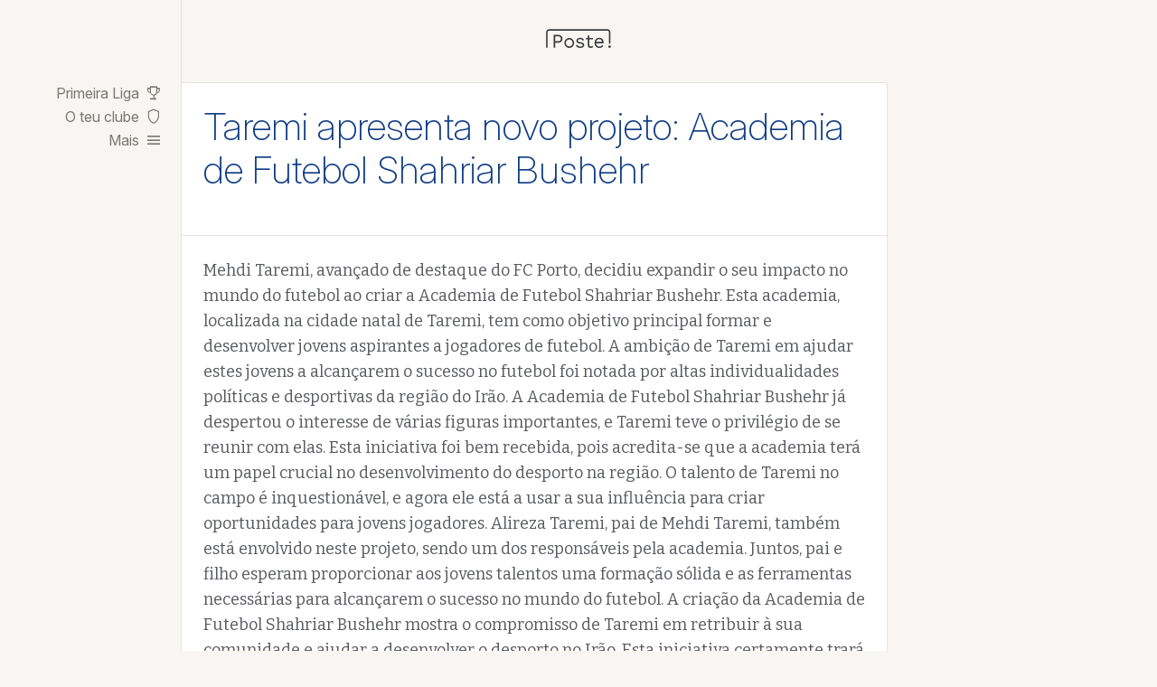

--- FILE ---
content_type: text/html; charset=utf-8
request_url: https://poste.pt/fc-porto/444/taremi-apresenta-novo-projeto-academia-de-futebol-shahriar-bushehr
body_size: 10918
content:
<!DOCTYPE html>
<html lang="pt">
  <head>
       <link rel="canonical" href="https://poste.pt/fc-porto/444/taremi-apresenta-novo-projeto-academia-de-futebol-shahriar-bushehr" />
  <link rel="alternate" type="application/rss+xml" title="RSS" href="https://poste.pt/fc-porto.rss" />

    <title>Taremi apresenta novo projeto: Academia de Futebol Shahriar Bushehr · poste.pt</title>
    <meta name="description" content="O avançado iraniano do FC Porto, Mehdi Taremi, surpreendeu ao anunciar o seu novo projeto na terça-feira. Trata-se da Academia de Futebol Shahriar Bushehr, localizada na sua cidade natal. O objetivo deste projeto é reunir jovens talentos e ajudá-los a alcançar o seu sonho de se tornarem craques do futebol. A nobre ambição de Taremi já chamou a atenção de importantes figuras políticas e desportivas da região do Irão, como relatado pela IRNA, agência noticiosa do país.">
    <meta name="viewport" content="width=device-width,initial-scale=1">
    
    <meta name="csrf-param" content="authenticity_token" />
<meta name="csrf-token" content="F3BLmdU1s0H3yGKRBsfrP_ZxHGwV3Ni8AH6xvsChcFYL9bmyf5Svl3vrOhmDIn9hF6r2elRbX1SaH6qfVLysRA" />
    
    <link rel="icon" type="image/png" sizes="32x32" href="/favicon/32x32.png">
    <link rel="icon" type="image/png" sizes="16x16" href="/favicon/16x16.png">


    <link rel="preconnect" href="https://fonts.googleapis.com">
    <link rel="preconnect" href="https://fonts.gstatic.com" crossorigin>
    <link rel="preconnect" href="https://rsms.me/">
    <link rel="stylesheet" href="/assets/application-c06bf804e8a191b9336c949e07989150615eae2c0c31d4c8feb058b4b6e37641.css" media="all" />
<link rel="stylesheet" href="https://rsms.me/inter/inter.css" media="all" />
<link rel="stylesheet" href="https://fonts.googleapis.com/css2?family=Bitter:ital,wght@0,400;0,600;1,400;1,600&amp;display=swap" media="all" />
<link rel="stylesheet" href="https://fonts.googleapis.com/css2?family=Material+Symbols+Outlined:opsz,wght,FILL,GRAD@24,300,0..1,0" media="all" />
    


      <!-- Umami Analytics -->
      <script defer src="https://cloud.umami.is/script.js" data-website-id="0bf74398-fcf8-44d0-bdc5-0667ce48494c"></script>

      <!-- Google tag (gtag.js) -->
      <script async src="https://www.googletagmanager.com/gtag/js?id=G-MJMJJPTDQX"></script>
      <script>
        window.dataLayer = window.dataLayer || [];
        function gtag(){dataLayer.push(arguments);}
        gtag('js', new Date());

        gtag('config', 'G-MJMJJPTDQX');
      </script>

      <!-- Google News -->
      <script async type="application/javascript"
        src="https://news.google.com/swg/js/v1/swg-basic.js"></script>
      <script>
        (self.SWG_BASIC = self.SWG_BASIC || []).push( basicSubscriptions => {
          basicSubscriptions.init({
            type: "NewsArticle",
            isPartOfType: ["Product"],
            isPartOfProductId: "CAow8vmKCw:openaccess",
            clientOptions: { theme: "light", lang: "pt-PT" },
          });
        });
      </script>

    <script src="/assets/application-6d3809c3d503608e81ceb57b3bfcc6b1161384b3fad7672721009e47b853d28f.js"></script>
    
  </head>

  <body >
     
    <div id='app'>
      
<header>
  <a href="/">
    <svg xmlns="http://www.w3.org/2000/svg" width="72" height="27" fill="none"><g fill="#3B3C40" clip-path="url(#a)"><path fill-rule="evenodd" d="M3.316 1.968c-.832 0-1.506.674-1.506 1.506v17.368H.19V3.474C.19 1.747 1.59.348 3.316.348h64.842c1.726 0 3.126 1.4 3.126 3.126v12.32a.81.81 0 1 1-1.62 0V3.475c0-.832-.675-1.506-1.506-1.506H3.316Z" clip-rule="evenodd"/><path d="M13.51 6.548c.965 0 1.8.18 2.507.54.72.345 1.281.842 1.685 1.49.403.649.605 1.42.605 2.312 0 .893-.202 1.664-.605 2.312a4.09 4.09 0 0 1-1.686 1.512c-.705.346-1.54.519-2.506.519h-3.305v5.574H8.477V6.547h5.033Zm-.259 7.064c1.124 0 1.945-.23 2.463-.691.519-.475.778-1.152.778-2.03 0-.894-.26-1.57-.778-2.032-.518-.46-1.34-.691-2.463-.691h-3.046v5.444h3.046ZM37.992 21.023a6.43 6.43 0 0 1-2.917-.67 4.802 4.802 0 0 1-2.03-1.901l1.469-1.059a3.626 3.626 0 0 0 1.382 1.556c.62.374 1.361.561 2.226.561.763 0 1.36-.144 1.793-.432.432-.302.648-.691.648-1.166 0-.303-.1-.577-.303-.821-.187-.26-.554-.447-1.101-.562l-2.593-.54c-1.051-.216-1.808-.576-2.268-1.08-.447-.505-.67-1.131-.67-1.88 0-.59.166-1.13.497-1.62.345-.49.828-.879 1.447-1.167.634-.302 1.376-.454 2.225-.454 1.066 0 1.967.21 2.701.627a3.911 3.911 0 0 1 1.642 1.771l-1.447.951c-.245-.634-.641-1.095-1.189-1.383a3.482 3.482 0 0 0-1.706-.453c-.519 0-.965.072-1.34.216-.36.144-.64.345-.843.605-.187.244-.28.525-.28.842 0 .317.108.612.324.886.216.26.619.446 1.21.562l2.7.561c1.008.202 1.714.533 2.117.994.404.461.605 1.023.605 1.685 0 .677-.18 1.275-.54 1.793-.36.505-.864.893-1.512 1.167s-1.397.41-2.247.41ZM48.045 6.936v10.89c0 .532.152.928.454 1.187.303.26.691.39 1.167.39.418 0 .778-.073 1.08-.217.302-.144.576-.338.821-.583l.605 1.447c-.331.303-.727.54-1.188.713-.447.173-.965.26-1.556.26a4.146 4.146 0 0 1-1.534-.281 2.59 2.59 0 0 1-1.145-.93c-.274-.431-.418-.993-.432-1.684V7.412l1.728-.476Zm3.932 3.068v1.491h-7.82v-1.49h7.82ZM59.063 21.023c-1.023 0-1.938-.224-2.744-.67a4.69 4.69 0 0 1-1.858-1.923c-.447-.85-.67-1.858-.67-3.025 0-1.166.223-2.167.67-3.003.446-.85 1.058-1.497 1.836-1.944.778-.447 1.664-.67 2.658-.67 1.008 0 1.865.216 2.57.648a4.236 4.236 0 0 1 1.642 1.772c.375.735.562 1.563.562 2.485 0 .244-.007.468-.021.67a5.057 5.057 0 0 1-.065.54h-8.729v-1.535h7.973l-.886.173c0-1.037-.288-1.836-.864-2.398-.562-.562-1.304-.842-2.226-.842-.705 0-1.318.165-1.836.496-.504.317-.9.785-1.188 1.405-.274.605-.41 1.34-.41 2.203 0 .85.143 1.585.431 2.204.288.62.692 1.095 1.21 1.426.533.317 1.167.475 1.901.475.793 0 1.434-.15 1.923-.453a3.42 3.42 0 0 0 1.21-1.232l1.361.8a4.51 4.51 0 0 1-1.058 1.274c-.418.36-.915.641-1.491.843-.562.187-1.196.28-1.901.28Z"/><path fill-rule="evenodd" d="M25.768 19.366c2.063 0 3.78-1.707 3.78-3.87 0-2.164-1.717-3.871-3.78-3.871-2.063 0-3.781 1.707-3.781 3.87 0 2.164 1.718 3.871 3.78 3.871Zm0 1.62c2.983 0 5.4-2.458 5.4-5.49 0-3.033-2.417-5.492-5.4-5.492-2.983 0-5.401 2.459-5.401 5.492 0 3.032 2.418 5.49 5.4 5.49Z" clip-rule="evenodd"/><circle cx="70.409" cy="19.582" r="1.44"/><path d="M0 25.4h71.442v1.63H0z" opacity="0" id="pitch"/></g><defs><clipPath id="a"><path fill="#fff" d="M0 0h72v27H0z"/></clipPath></defs></svg>

</a></header>


      <main>
        <nav class="nav">

  <ul class="nav__list nav__list--primary habitat">
    <li class="nav__item ">
      <a href="/">
        Primeira Liga <span class="symbol">trophy</span>
</a>    </li>
    <li class="nav__item ">
      <a href="/o-teu-clube">
        <span data-update-fav-club>O teu clube</span> <span class="symbol">shield</span>
</a>    </li>
    <li class="nav__item">
      <span class='a'>
        <span class='a__text'>Mais</span>
        <span class='symbol'>
          <span class='action'>menu</span>
          <span class='reverse'>close</span>
        </span>
      </span>
    </li>
  </ul>

  <ul class="nav__list nav__list--secondary habitat">

    <li class="nav__item"><h6>Sobre o poste.pt</h6></li>
    <li class="nav__item subitem ">
      <a href="/poste/politica-de-privacidade">
        Privacidade <span class="symbol">lock</span>
</a>    </li>
    <li class="nav__item subitem ">
      <a href="/poste/termos-e-condicoes">
        Termos e condições <span class="symbol">contract</span>
</a>    </li>
    <li class="nav__item subitem ">
      <a href="/poste/cookies">
        Política de cookies <span class="symbol">cookie</span>
</a>    </li>
    <li class="nav__item subitem ">
      <a href="/poste/sobre">
        Sobre o poste.pt <span class="symbol">info</span>
</a>    </li>
    <li class="nav__item subitem ">
      <a href="/poste/contacto">
        Contacto <span class="symbol">chat</span>
</a>    </li>
  </ul>
</nav>

        
  <article class='article lead'>
    <div class='article__headings' data-team='fc-porto'>
    <h1 class='article__title'>
      <a data-palette="text" href="/fc-porto/444/taremi-apresenta-novo-projeto-academia-de-futebol-shahriar-bushehr">Taremi apresenta novo projeto: Academia de Futebol Shahriar Bushehr</a>
    </h1>
    <div class='article__subheading'>
        <ol class='key-list'>
        </ol>
    </div>
</div>


    <div class='article__body body' data-article-id='444'>
        Mehdi Taremi, avançado de destaque do FC Porto, decidiu expandir o seu impacto no mundo do futebol ao criar a Academia de Futebol Shahriar Bushehr. Esta academia, localizada na cidade natal de Taremi, tem como objetivo principal formar e desenvolver jovens aspirantes a jogadores de futebol. A ambição de Taremi em ajudar estes jovens a alcançarem o sucesso no futebol foi notada por altas individualidades políticas e desportivas da região do Irão.

A Academia de Futebol Shahriar Bushehr já despertou o interesse de várias figuras importantes, e Taremi teve o privilégio de se reunir com elas. Esta iniciativa foi bem recebida, pois acredita-se que a academia terá um papel crucial no desenvolvimento do desporto na região. O talento de Taremi no campo é inquestionável, e agora ele está a usar a sua influência para criar oportunidades para jovens jogadores.

Alireza Taremi, pai de Mehdi Taremi, também está envolvido neste projeto, sendo um dos responsáveis pela academia. Juntos, pai e filho esperam proporcionar aos jovens talentos uma formação sólida e as ferramentas necessárias para alcançarem o sucesso no mundo do futebol.

A criação da Academia de Futebol Shahriar Bushehr mostra o compromisso de Taremi em retribuir à sua comunidade e ajudar a desenvolver o desporto no Irão. Esta iniciativa certamente trará benefícios tanto para os jovens jogadores como para a região em geral.

Com a sua carreira no FC Porto em pleno sucesso, Taremi demonstra que é possível conciliar o desporto de alto nível com a responsabilidade social. A sua dedicação em criar oportunidades para jovens jogadores é inspiradora e mostra o seu empenho em deixar um legado positivo para além das quatro linhas.

A Academia de Futebol Shahriar Bushehr promete ser um local onde os jovens talentos poderão desenvolver as suas habilidades, aprender com profissionais experientes e abrir portas para uma carreira no futebol. Através deste projeto, Taremi espera ajudar a moldar o futuro do futebol iraniano e contribuir para o crescimento do desporto na região.

À medida que a Academia de Futebol Shahriar Bushehr começa a receber jovens jogadores ansiosos por aprender e evoluir, espera-se que este projeto deixe uma marca duradoura no futebol iraniano e inspire outras figuras do desporto a seguirem o exemplo de Taremi no apoio ao desenvolvimento dos talentos mais jovens.
    </div>

    <div class='article__meta'>
        <div class='article__meta__utilities' data-team='fc-porto'>
            <div class='article__react-btn outline circular pill' data-react='0' data-react-id='444'>
                <svg xmlns="http://www.w3.org/2000/svg" width="28" height="28" fill="none"><g clip-path="url(#a)"><path fill="#000" d="M27.098 14.747c-.53-.685-1.463-.84-2.458-.436l-1.058.436L25.387 9.8a1.726 1.726 0 0 0-.063-1.307 1.667 1.667 0 0 0-.964-.87 1.467 1.467 0 0 0-.965-.032l.218-.622a1.725 1.725 0 0 0-.062-1.307 1.667 1.667 0 0 0-.964-.87 1.698 1.698 0 0 0-2.147.995 1.856 1.856 0 0 0-.778-.591c-.871-.312-1.835.155-2.178 1.026l-.31.871a1.577 1.577 0 0 0-.779-.56c-.87-.31-1.835.156-2.177 1.058l-.996 2.8-.467-1.182a1.718 1.718 0 0 0-.902-.965 1.574 1.574 0 0 0-1.244-.03c-.311.124-.56.342-.747.59l-.342-.84A1.719 1.719 0 0 0 8.618 7a1.574 1.574 0 0 0-1.245-.031c-.31.124-.56.342-.746.591a1.82 1.82 0 0 0-.903-.902 1.574 1.574 0 0 0-1.244-.031c-.84.342-1.276 1.337-.933 2.209l.248.622c-.31-.062-.622-.062-.933.062-.84.342-1.275 1.338-.933 2.209l2.209 5.6L2.8 16.52c-.373-.249-.809-.373-1.213-.311-.436.062-.84.311-1.09.684-.528.747-.342 1.805.374 2.365.28.28 3.889 3.142 5.196 4.075a5.796 5.796 0 0 0 3.328 1.058c.778 0 1.587-.155 2.365-.467 1.213-.497 2.24-1.337 2.924-2.457.374.249.778.435 1.214.59.71.248 1.457.374 2.209.374a6.04 6.04 0 0 0 3.608-1.182c1.307-.965 4.885-3.951 5.103-4.138.715-.56.84-1.649.28-2.364Zm-15.65 8.462c-1.71.684-3.546.498-4.977-.498-1.276-.933-5.009-3.92-5.04-3.951a1.01 1.01 0 0 1-.218-1.338.86.86 0 0 1 .591-.373.938.938 0 0 1 .654.155s.03 0 .03.032l2.334 1.4c.125.093.311.062.436-.032.124-.093.155-.28.093-.435L2.707 11.51c-.187-.498.03-1.027.497-1.213a.868.868 0 0 1 .623.03c.217.094.404.28.528.499l1.4 3.609a.396.396 0 0 0 .343.248c.03 0 .093 0 .124-.03.187-.063.28-.312.218-.498L5.07 10.67v-.031c0-.031-.031-.062-.031-.093l-.747-1.93c-.186-.497.031-1.026.498-1.213a.871.871 0 0 1 .684 0c.218.094.405.28.498.53l.498 1.306 1.618 4.2a.396.396 0 0 0 .342.249c.031 0 .093 0 .124-.031.187-.062.28-.311.218-.498L7.218 9.084l-.031-.093c-.187-.498.03-1.027.497-1.213a.871.871 0 0 1 .685 0c.218.093.404.28.498.529l.84 2.115c0 .031 0 .031.03.062l1.12 2.956c.063.187.312.28.498.218.187-.062.28-.311.218-.498l-1.15-2.956c-.188-.497.03-1.026.497-1.213a.87.87 0 0 1 .684 0c.218.093.405.28.498.529l2.489 6.471c1.027 2.925-.342 6.098-3.142 7.218ZM26.32 16.52c-.031.031-3.796 3.142-5.071 4.107-1.4 1.057-3.33 1.306-5.071.684a5.025 5.025 0 0 1-1.09-.529c.032-.062.063-.124.094-.218a6.616 6.616 0 0 0 .156-4.822l-1.65-4.23 1.276-3.64c.187-.499.716-.748 1.182-.592.223.093.41.257.53.467.093.217.124.497.03.715l-1.12 3.174a.42.42 0 0 0 .218.497c.031 0 .094.031.125.031a.405.405 0 0 0 .373-.248l1.12-3.174c0-.03 0-.03.031-.062l.778-2.147c.187-.497.715-.746 1.182-.59.223.092.409.256.53.466.092.218.123.498.03.747l-.03.093-1.556 4.511c-.063.187.03.404.248.498.031 0 .094.03.125.03a.405.405 0 0 0 .373-.248l1.618-4.604.467-1.307c.186-.498.715-.747 1.182-.591.223.093.409.257.529.466.093.218.124.498.03.716l-.684 1.867c-.03.062-.03.093-.062.155 0 .031 0 .062-.031.062l-1.4 3.858a.42.42 0 0 0 .218.498c.03 0 .093.031.124.031a.404.404 0 0 0 .374-.249l1.462-4.044c.218-.436.746-.685 1.15-.53.224.094.41.258.53.468.093.217.124.497.03.715l-2.052 5.569c-.272.1-.541.203-.81.311-1.96-.747-3.017.125-3.888.809a.388.388 0 0 0-.062.529.388.388 0 0 0 .529.062c.84-.684 1.617-1.338 3.266-.653a.432.432 0 0 0 .28 0c.093-.031 2.24-.871 2.987-1.182.404-.156 1.15-.374 1.555.186a.941.941 0 0 1-.155 1.338ZM5.102 4.013l1.929 1.245c.062.03.124.062.218.062a.342.342 0 0 0 .31-.187c.125-.186.063-.404-.124-.529L5.507 3.36c-.187-.124-.405-.062-.53.124-.124.187-.062.405.125.53Zm4.542-.31a.375.375 0 0 0 .374.248c.03 0 .093 0 .124-.031a.408.408 0 0 0 .249-.498L9.333.342a.408.408 0 0 0-.498-.249.408.408 0 0 0-.248.498l1.057 3.111Zm3.36-.28c.031.03.094.03.125.03.155 0 .31-.093.342-.249l.778-2.146A.42.42 0 0 0 14.03.56a.42.42 0 0 0-.498.218l-.778 2.146a.408.408 0 0 0 .25.498Zm2.738 21.466c-.187-.062-.404.062-.467.249l-.653 2.178c-.062.186.062.404.249.466.031 0 .062.031.124.031a.39.39 0 0 0 .374-.28l.653-2.177c.031-.187-.062-.405-.28-.467Zm3.236-.56a.42.42 0 0 0-.498-.218.42.42 0 0 0-.218.498l1.244 3.018a.396.396 0 0 0 .343.249c.062 0 .093 0 .155-.032a.42.42 0 0 0 .218-.497l-1.244-3.018Zm4.542-.747-1.991-1.12c-.187-.093-.405-.03-.53.156-.092.186-.03.404.156.529l1.991 1.12c.063.03.125.062.187.062a.43.43 0 0 0 .342-.187c.094-.218.031-.435-.155-.56Z"/></g><defs><clipPath id="a"><path fill="#fff" d="M0 0h28v28H0z"/></clipPath></defs></svg>

            </div>
            <div class='article__share-btn outline pill' data-share>
                Partilhar <span class='symbol'>send</span>
            </div>
        </div>

          <div class='article__meta__info'>
    <div class='article__topics'>
          <a class="article__topic-link pill topic--main" data-palette="text bg-white-block hover-bg-soft" data-team="fc-porto" href="/fc-porto">
            FC Porto
            <img src="/assets/fc-porto-90e28fe06b83a98800a5416884aa2412ce6517316080a38ffb8087d8bdc70539.svg" />
</a>    </div>
    <div class='article__timestamp'>
        18:36 · 5 Jul
    </div>
</div>

    </div>
</article>


<article class='article'>
  <div class='article__headings' data-team='sporting'>
    <h1 class='article__title'>
      <a data-palette="text" href="/sporting/82041/sporting-anuncia-contratacao-de-souleymane-faye">Sporting anuncia contratação de Souleymane Faye</a>
    </h1>
    <div class='article__subheading'>
        <ol class='key-list'>
                <li class='key-list__item'>
                    <div class='key-list__item__n'></div>
                    <div class='key-list__item__t'>Souleymane Faye assina até 2030</div>
                </li>
                <li class='key-list__item'>
                    <div class='key-list__item__n'></div>
                    <div class='key-list__item__t'>Cláusula de rescisão de 80M€</div>
                </li>
                <li class='key-list__item'>
                    <div class='key-list__item__n'></div>
                    <div class='key-list__item__t'>Valor da transferência foi 6,5M€</div>
                </li>
                <li class='key-list__item'>
                    <div class='key-list__item__n'></div>
                    <div class='key-list__item__t'>Faye deixou claro seu entusiasmo</div>
                </li>
        </ol>
    </div>
</div>

  <div class='article__meta'>
      <div class='article__meta__info'>
    <div class='article__topics'>
          <a class="article__topic-link pill topic--main" data-palette="text bg-white-block hover-bg-soft" data-team="sporting" href="/sporting">
            Sporting
            <img src="/assets/sporting-8e3f317e272f6647e6cfd4c6a82b6c74b1095463da58d7a1dbd1f2e8eb3e7d9a.svg" />
</a>    </div>
    <div class='article__timestamp'>
        17:27 · 21 Jan
    </div>
</div>

  </div>
</article>
<article class='article'>
  <div class='article__headings' data-team='benfica'>
    <h1 class='article__title'>
      <a data-palette="text" href="/benfica/82038/benfica-enfrenta-juventus-em-jogo-decisivo-da-champions">Benfica enfrenta Juventus em jogo decisivo da Champions</a>
    </h1>
    <div class='article__subheading'>
        <ol class='key-list'>
                <li class='key-list__item'>
                    <div class='key-list__item__n'></div>
                    <div class='key-list__item__t'>Benfica vs Juventus na quarta-feira</div>
                </li>
                <li class='key-list__item'>
                    <div class='key-list__item__n'></div>
                    <div class='key-list__item__t'>José Mourinho altera o onze inicial</div>
                </li>
                <li class='key-list__item'>
                    <div class='key-list__item__n'></div>
                    <div class='key-list__item__t'>FC Porto joga Liga Europa contra Viktoria</div>
                </li>
                <li class='key-list__item'>
                    <div class='key-list__item__n'></div>
                    <div class='key-list__item__t'>Dois jovens da equipa B convocados pelo Porto</div>
                </li>
        </ol>
    </div>
</div>

  <div class='article__meta'>
      <div class='article__meta__info'>
    <div class='article__topics'>
          <a class="article__topic-link pill topic--main" data-palette="text bg-white-block hover-bg-soft" data-team="benfica" href="/benfica">
            Benfica
            <img src="/assets/benfica-b946826a31427f9ad6d0100857ec5a25621ae388377d3aa2720177089bf8cdba.svg" />
</a>          <a class="article__topic-link pill topic--main" data-palette="text bg-white-block hover-bg-soft" data-team="fc-porto" href="/fc-porto">
            FC Porto
            <img src="/assets/fc-porto-90e28fe06b83a98800a5416884aa2412ce6517316080a38ffb8087d8bdc70539.svg" />
</a>          <a class="article__topic-link pill topic--secondary" data-palette="text bg-white-block hover-bg-soft" data-team="sporting" href="/sporting">
            Sporting
            <img src="/assets/sporting-8e3f317e272f6647e6cfd4c6a82b6c74b1095463da58d7a1dbd1f2e8eb3e7d9a.svg" />
</a>          <a class="article__topic-link pill topic--secondary" data-palette="text bg-white-block hover-bg-soft" data-team="braga" href="/braga">
            Braga
            <img src="/assets/braga-28f4d485308a0de444e7b5ca25ce60c0ef26b4a3c65c278a9d5600cd90975d91.svg" />
</a>    </div>
    <div class='article__timestamp'>
        15:24 · 21 Jan
    </div>
</div>

  </div>
</article>
<article class='article'>
  <div class='article__headings' data-team='braga'>
    <h1 class='article__title'>
      <a data-palette="text" href="/braga/82039/carlos-vicens-destaca-importancia-do-desafio-na-liga-europa-contra-nottingham-forest">Carlos Vicens destaca importância do desafio na Liga Europa contra Nottingham Forest</a>
    </h1>
    <div class='article__subheading'>
        <ol class='key-list'>
                <li class='key-list__item'>
                    <div class='key-list__item__n'></div>
                    <div class='key-list__item__t'>Carlos Vicens fala sobre o jogo</div>
                </li>
                <li class='key-list__item'>
                    <div class='key-list__item__n'></div>
                    <div class='key-list__item__t'>Braga enfrenta Nottingham Forest</div>
                </li>
                <li class='key-list__item'>
                    <div class='key-list__item__n'></div>
                    <div class='key-list__item__t'>Treinador pede intensidade</div>
                </li>
                <li class='key-list__item'>
                    <div class='key-list__item__n'></div>
                    <div class='key-list__item__t'>Novo reforço Tikaz chega ao Braga</div>
                </li>
        </ol>
    </div>
</div>

  <div class='article__meta'>
      <div class='article__meta__info'>
    <div class='article__topics'>
          <a class="article__topic-link pill topic--main" data-palette="text bg-white-block hover-bg-soft" data-team="braga" href="/braga">
            Braga
            <img src="/assets/braga-28f4d485308a0de444e7b5ca25ce60c0ef26b4a3c65c278a9d5600cd90975d91.svg" />
</a>    </div>
    <div class='article__timestamp'>
        15:22 · 21 Jan
    </div>
</div>

  </div>
</article>
<article class='article'>
  <div class='article__headings' data-team='sporting'>
    <h1 class='article__title'>
      <a data-palette="text" href="/sporting/82040/matheus-reis-entra-para-a-historia-do-sporting">Matheus Reis entra para a história do Sporting</a>
    </h1>
    <div class='article__subheading'>
        <ol class='key-list'>
                <li class='key-list__item'>
                    <div class='key-list__item__n'></div>
                    <div class='key-list__item__t'>Matheus Reis tem 27 jogos</div>
                </li>
                <li class='key-list__item'>
                    <div class='key-list__item__n'></div>
                    <div class='key-list__item__t'>Superou Rui Patrício com 26</div>
                </li>
                <li class='key-list__item'>
                    <div class='key-list__item__n'></div>
                    <div class='key-list__item__t'>Início da carreira na Champions em 2021</div>
                </li>
                <li class='key-list__item'>
                    <div class='key-list__item__n'></div>
                    <div class='key-list__item__t'>Reis é defesa brasileiro de 30 anos</div>
                </li>
        </ol>
    </div>
</div>

  <div class='article__meta'>
      <div class='article__meta__info'>
    <div class='article__topics'>
          <a class="article__topic-link pill topic--main" data-palette="text bg-white-block hover-bg-soft" data-team="sporting" href="/sporting">
            Sporting
            <img src="/assets/sporting-8e3f317e272f6647e6cfd4c6a82b6c74b1095463da58d7a1dbd1f2e8eb3e7d9a.svg" />
</a>    </div>
    <div class='article__timestamp'>
        15:21 · 21 Jan
    </div>
</div>

  </div>
</article>
<article class='article'>
  <div class='article__headings' data-team='sporting'>
    <h1 class='article__title'>
      <a data-palette="text" href="/sporting/82036/movimentacoes-de-janeiro-sporting-e-benfica-em-destaque">Movimentações de Janeiro: Sporting e Benfica em Destaque</a>
    </h1>
    <div class='article__subheading'>
        <ol class='key-list'>
                <li class='key-list__item'>
                    <div class='key-list__item__n'></div>
                    <div class='key-list__item__t'>Faye assina pelo Sporting</div>
                </li>
                <li class='key-list__item'>
                    <div class='key-list__item__n'></div>
                    <div class='key-list__item__t'>Transferência avaliada em 6,5 milhões</div>
                </li>
                <li class='key-list__item'>
                    <div class='key-list__item__n'></div>
                    <div class='key-list__item__t'>Rafa Silva a caminho do Benfica</div>
                </li>
                <li class='key-list__item'>
                    <div class='key-list__item__n'></div>
                    <div class='key-list__item__t'>Jeremiah St. Juste em negociações</div>
                </li>
        </ol>
    </div>
</div>

  <div class='article__meta'>
      <div class='article__meta__info'>
    <div class='article__topics'>
          <a class="article__topic-link pill topic--secondary" data-palette="text bg-white-block hover-bg-soft" data-team="sporting" href="/sporting">
            Sporting
            <img src="/assets/sporting-8e3f317e272f6647e6cfd4c6a82b6c74b1095463da58d7a1dbd1f2e8eb3e7d9a.svg" />
</a>          <a class="article__topic-link pill topic--secondary" data-palette="text bg-white-block hover-bg-soft" data-team="benfica" href="/benfica">
            Benfica
            <img src="/assets/benfica-b946826a31427f9ad6d0100857ec5a25621ae388377d3aa2720177089bf8cdba.svg" />
</a>    </div>
    <div class='article__timestamp'>
        11:34 · 21 Jan
    </div>
</div>

  </div>
</article>
<article class='article'>
  <div class='article__headings' data-team='benfica'>
    <h1 class='article__title'>
      <a data-palette="text" href="/benfica/82037/benfica-enfrenta-juventus-em-jogo-decisivo-para-a-liga-dos-campeoes">Benfica enfrenta Juventus em jogo decisivo para a Liga dos Campeões</a>
    </h1>
    <div class='article__subheading'>
        <ol class='key-list'>
                <li class='key-list__item'>
                    <div class='key-list__item__n'></div>
                    <div class='key-list__item__t'>Benfica joga hoje às 20h</div>
                </li>
                <li class='key-list__item'>
                    <div class='key-list__item__n'></div>
                    <div class='key-list__item__t'>Jogo em Turim é crucial</div>
                </li>
                <li class='key-list__item'>
                    <div class='key-list__item__n'></div>
                    <div class='key-list__item__t'>Equipa treinada por Roger Schmidt</div>
                </li>
                <li class='key-list__item'>
                    <div class='key-list__item__n'></div>
                    <div class='key-list__item__t'>Sporting também joga às 19:30</div>
                </li>
        </ol>
    </div>
</div>

  <div class='article__meta'>
      <div class='article__meta__info'>
    <div class='article__topics'>
          <a class="article__topic-link pill topic--main" data-palette="text bg-white-block hover-bg-soft" data-team="benfica" href="/benfica">
            Benfica
            <img src="/assets/benfica-b946826a31427f9ad6d0100857ec5a25621ae388377d3aa2720177089bf8cdba.svg" />
</a>          <a class="article__topic-link pill topic--secondary" data-palette="text bg-white-block hover-bg-soft" data-team="fc-porto" href="/fc-porto">
            FC Porto
            <img src="/assets/fc-porto-90e28fe06b83a98800a5416884aa2412ce6517316080a38ffb8087d8bdc70539.svg" />
</a>          <a class="article__topic-link pill topic--secondary" data-palette="text bg-white-block hover-bg-soft" data-team="arouca" href="/arouca">
            Arouca
            <img src="/assets/arouca-21c7dce30f11784ccdadb7370c1868a352fc5b8409f8effee833726640fa1089.svg" />
</a>    </div>
    <div class='article__timestamp'>
        11:34 · 21 Jan
    </div>
</div>

  </div>
</article>
<article class='article'>
  <div class='article__headings' data-team='sporting'>
    <h1 class='article__title'>
      <a data-palette="text" href="/sporting/82035/sporting-vence-psg-em-noite-memoravel">Sporting vence PSG em noite memorável</a>
    </h1>
    <div class='article__subheading'>
        <ol class='key-list'>
                <li class='key-list__item'>
                    <div class='key-list__item__n'></div>
                    <div class='key-list__item__t'>Sporting derrotou PSG por 2-1</div>
                </li>
                <li class='key-list__item'>
                    <div class='key-list__item__n'></div>
                    <div class='key-list__item__t'>Marquinhos elogia Sporting</div>
                </li>
                <li class='key-list__item'>
                    <div class='key-list__item__n'></div>
                    <div class='key-list__item__t'>Rui Borges expressa orgulho</div>
                </li>
                <li class='key-list__item'>
                    <div class='key-list__item__n'></div>
                    <div class='key-list__item__t'>Maxi Araújo fala de sorte</div>
                </li>
        </ol>
    </div>
</div>

  <div class='article__meta'>
      <div class='article__meta__info'>
    <div class='article__topics'>
          <a class="article__topic-link pill topic--main" data-palette="text bg-white-block hover-bg-soft" data-team="sporting" href="/sporting">
            Sporting
            <img src="/assets/sporting-8e3f317e272f6647e6cfd4c6a82b6c74b1095463da58d7a1dbd1f2e8eb3e7d9a.svg" />
</a>          <a class="article__topic-link pill topic--secondary" data-palette="text bg-white-block hover-bg-soft" data-team="arouca" href="/arouca">
            Arouca
            <img src="/assets/arouca-21c7dce30f11784ccdadb7370c1868a352fc5b8409f8effee833726640fa1089.svg" />
</a>    </div>
    <div class='article__timestamp'>
        01:34 · 21 Jan
    </div>
</div>

  </div>
</article>
<article class='article'>
  <div class='article__headings' data-team='sporting'>
    <h1 class='article__title'>
      <a data-palette="text" href="/sporting/82034/sporting-vence-psg-e-faz-historia">Sporting vence PSG e faz história</a>
    </h1>
    <div class='article__subheading'>
        <ol class='key-list'>
                <li class='key-list__item'>
                    <div class='key-list__item__n'></div>
                    <div class='key-list__item__t'>Rui Borges destaca coesão da equipa</div>
                </li>
                <li class='key-list__item'>
                    <div class='key-list__item__n'></div>
                    <div class='key-list__item__t'>Vitória por 2-1 sobre o PSG</div>
                </li>
                <li class='key-list__item'>
                    <div class='key-list__item__n'></div>
                    <div class='key-list__item__t'>Vitinha fala de superioridade do PSG</div>
                </li>
                <li class='key-list__item'>
                    <div class='key-list__item__n'></div>
                    <div class='key-list__item__t'>Luis Enrique elogia abordagem da sua equipa</div>
                </li>
        </ol>
    </div>
</div>

  <div class='article__meta'>
      <div class='article__meta__info'>
    <div class='article__topics'>
          <a class="article__topic-link pill topic--main" data-palette="text bg-white-block hover-bg-soft" data-team="sporting" href="/sporting">
            Sporting
            <img src="/assets/sporting-8e3f317e272f6647e6cfd4c6a82b6c74b1095463da58d7a1dbd1f2e8eb3e7d9a.svg" />
</a>    </div>
    <div class='article__timestamp'>
        00:14 · 21 Jan
    </div>
</div>

  </div>
</article>
<article class='article'>
  <div class='article__headings' data-team='sporting'>
    <h1 class='article__title'>
      <a data-palette="text" href="/sporting/82033/sporting-vence-psg-e-marca-momento-historico">Sporting vence PSG e marca momento histórico</a>
    </h1>
    <div class='article__subheading'>
        <ol class='key-list'>
                <li class='key-list__item'>
                    <div class='key-list__item__n'></div>
                    <div class='key-list__item__t'>Sporting 2-1 PSG</div>
                </li>
                <li class='key-list__item'>
                    <div class='key-list__item__n'></div>
                    <div class='key-list__item__t'>Golos de Luís Suárez</div>
                </li>
                <li class='key-list__item'>
                    <div class='key-list__item__n'></div>
                    <div class='key-list__item__t'>Mais de 51 mil adeptos</div>
                </li>
                <li class='key-list__item'>
                    <div class='key-list__item__n'></div>
                    <div class='key-list__item__t'>Foco em San Mamés</div>
                </li>
        </ol>
    </div>
</div>

  <div class='article__meta'>
      <div class='article__meta__info'>
    <div class='article__topics'>
          <a class="article__topic-link pill topic--main" data-palette="text bg-white-block hover-bg-soft" data-team="sporting" href="/sporting">
            Sporting
            <img src="/assets/sporting-8e3f317e272f6647e6cfd4c6a82b6c74b1095463da58d7a1dbd1f2e8eb3e7d9a.svg" />
</a>    </div>
    <div class='article__timestamp'>
        22:46 · 20 Jan
    </div>
</div>

  </div>
</article>
<article class='article'>
  <div class='article__headings' data-team='benfica'>
    <h1 class='article__title'>
      <a data-palette="text" href="/benfica/82032/bruma-fala-sobre-o-seu-regresso-e-a-troca-de-numero">Bruma fala sobre o seu regresso e a troca de número</a>
    </h1>
    <div class='article__subheading'>
        <ol class='key-list'>
                <li class='key-list__item'>
                    <div class='key-list__item__n'></div>
                    <div class='key-list__item__t'>Bruma trocou o número 27 pelo 7</div>
                </li>
                <li class='key-list__item'>
                    <div class='key-list__item__n'></div>
                    <div class='key-list__item__t'>José Mourinho confirma que Bruma vai estar no banco</div>
                </li>
                <li class='key-list__item'>
                    <div class='key-list__item__n'></div>
                    <div class='key-list__item__t'>Bruma lesionou-se no início da época</div>
                </li>
                <li class='key-list__item'>
                    <div class='key-list__item__n'></div>
                    <div class='key-list__item__t'>Benfica enfrenta a Juventus na Liga dos Campeões</div>
                </li>
        </ol>
    </div>
</div>

  <div class='article__meta'>
      <div class='article__meta__info'>
    <div class='article__topics'>
          <a class="article__topic-link pill topic--main" data-palette="text bg-white-block hover-bg-soft" data-team="benfica" href="/benfica">
            Benfica
            <img src="/assets/benfica-b946826a31427f9ad6d0100857ec5a25621ae388377d3aa2720177089bf8cdba.svg" />
</a>    </div>
    <div class='article__timestamp'>
        22:43 · 20 Jan
    </div>
</div>

  </div>
</article>
<article class='article'>
  <div class='article__headings' data-team='benfica'>
    <h1 class='article__title'>
      <a data-palette="text" href="/benfica/82030/mourinho-elogia-juventus-e-fala-sobre-spalletti-antes-do-duelo-do-benfica">Mourinho elogia Juventus e fala sobre Spalletti antes do duelo do Benfica</a>
    </h1>
    <div class='article__subheading'>
        <ol class='key-list'>
                <li class='key-list__item'>
                    <div class='key-list__item__n'></div>
                    <div class='key-list__item__t'>O Benfica defronta a Juventus na Liga dos Campeões</div>
                </li>
                <li class='key-list__item'>
                    <div class='key-list__item__n'></div>
                    <div class='key-list__item__t'>Mourinho elogiou a qualidade da equipa italiana</div>
                </li>
                <li class='key-list__item'>
                    <div class='key-list__item__n'></div>
                    <div class='key-list__item__t'>Mourinho falou sobre o seu relacionamento com Luciano Spalletti</div>
                </li>
                <li class='key-list__item'>
                    <div class='key-list__item__n'></div>
                    <div class='key-list__item__t'>Mourinho recordou os jogos que fez no Allianz Stadium</div>
                </li>
        </ol>
    </div>
</div>

  <div class='article__meta'>
      <div class='article__meta__info'>
    <div class='article__topics'>
          <a class="article__topic-link pill topic--main" data-palette="text bg-white-block hover-bg-soft" data-team="benfica" href="/benfica">
            Benfica
            <img src="/assets/benfica-b946826a31427f9ad6d0100857ec5a25621ae388377d3aa2720177089bf8cdba.svg" />
</a>    </div>
    <div class='article__timestamp'>
        20:03 · 20 Jan
    </div>
</div>

  </div>
</article>
<article class='article'>
  <div class='article__headings' data-team='sporting'>
    <h1 class='article__title'>
      <a data-palette="text" href="/sporting/82031/sporting-e-psg-preparam-se-para-duelo-decisivo-na-champions">Sporting e PSG preparam-se para duelo decisivo na Champions</a>
    </h1>
    <div class='article__subheading'>
        <ol class='key-list'>
                <li class='key-list__item'>
                    <div class='key-list__item__n'></div>
                    <div class='key-list__item__t'>Rui Borges faz mudanças no onze</div>
                </li>
                <li class='key-list__item'>
                    <div class='key-list__item__n'></div>
                    <div class='key-list__item__t'>Maxi Araújo substitui Luis Guilherme</div>
                </li>
                <li class='key-list__item'>
                    <div class='key-list__item__n'></div>
                    <div class='key-list__item__t'>FC Porto regressa aos treinos com Zaidu</div>
                </li>
                <li class='key-list__item'>
                    <div class='key-list__item__n'></div>
                    <div class='key-list__item__t'>Viktoria Plzen-FC Porto marcado para quinta-feira</div>
                </li>
        </ol>
    </div>
</div>

  <div class='article__meta'>
      <div class='article__meta__info'>
    <div class='article__topics'>
          <a class="article__topic-link pill topic--secondary" data-palette="text bg-white-block hover-bg-soft" data-team="sporting" href="/sporting">
            Sporting
            <img src="/assets/sporting-8e3f317e272f6647e6cfd4c6a82b6c74b1095463da58d7a1dbd1f2e8eb3e7d9a.svg" />
</a>          <a class="article__topic-link pill topic--secondary" data-palette="text bg-white-block hover-bg-soft" data-team="fc-porto" href="/fc-porto">
            FC Porto
            <img src="/assets/fc-porto-90e28fe06b83a98800a5416884aa2412ce6517316080a38ffb8087d8bdc70539.svg" />
</a>    </div>
    <div class='article__timestamp'>
        20:01 · 20 Jan
    </div>
</div>

  </div>
</article>
<article class='article'>
  <div class='article__headings' data-team='benfica'>
    <h1 class='article__title'>
      <a data-palette="text" href="/benfica/82028/spalletti-benfica-tem-tudo-para-competir-com-qualquer-um">Spalletti: &quot;Benfica tem tudo para competir com qualquer um&quot;</a>
    </h1>
    <div class='article__subheading'>
        <ol class='key-list'>
                <li class='key-list__item'>
                    <div class='key-list__item__n'></div>
                    <div class='key-list__item__t'>Benfica tem tudo para competir com qualquer um</div>
                </li>
                <li class='key-list__item'>
                    <div class='key-list__item__n'></div>
                    <div class='key-list__item__t'>Benfica mantém um ritmo muito alto</div>
                </li>
                <li class='key-list__item'>
                    <div class='key-list__item__n'></div>
                    <div class='key-list__item__t'>Benfica traz muita densidade ao campo</div>
                </li>
                <li class='key-list__item'>
                    <div class='key-list__item__n'></div>
                    <div class='key-list__item__t'>Mourinho e Spalletti já trocaram algumas palavras</div>
                </li>
        </ol>
    </div>
</div>

  <div class='article__meta'>
      <div class='article__meta__info'>
    <div class='article__topics'>
          <a class="article__topic-link pill topic--main" data-palette="text bg-white-block hover-bg-soft" data-team="benfica" href="/benfica">
            Benfica
            <img src="/assets/benfica-b946826a31427f9ad6d0100857ec5a25621ae388377d3aa2720177089bf8cdba.svg" />
</a>    </div>
    <div class='article__timestamp'>
        18:12 · 20 Jan
    </div>
</div>

  </div>
</article>
<article class='article'>
  <div class='article__headings' data-team='fc-porto'>
    <h1 class='article__title'>
      <a data-palette="text" href="/fc-porto/82027/fc-porto-vence-vitoria-de-guimaraes-em-jogo-polemico">FC Porto vence Vitória de Guimarães em jogo polémico</a>
    </h1>
    <div class='article__subheading'>
        <ol class='key-list'>
                <li class='key-list__item'>
                    <div class='key-list__item__n'></div>
                    <div class='key-list__item__t'>Vitória por 1-0</div>
                </li>
                <li class='key-list__item'>
                    <div class='key-list__item__n'></div>
                    <div class='key-list__item__t'>Lance controverso na área</div>
                </li>
                <li class='key-list__item'>
                    <div class='key-list__item__n'></div>
                    <div class='key-list__item__t'>António Salvador comenta o penálti</div>
                </li>
                <li class='key-list__item'>
                    <div class='key-list__item__n'></div>
                    <div class='key-list__item__t'>André Pinotes Batista questiona o VAR</div>
                </li>
        </ol>
    </div>
</div>

  <div class='article__meta'>
      <div class='article__meta__info'>
    <div class='article__topics'>
          <a class="article__topic-link pill topic--main" data-palette="text bg-white-block hover-bg-soft" data-team="fc-porto" href="/fc-porto">
            FC Porto
            <img src="/assets/fc-porto-90e28fe06b83a98800a5416884aa2412ce6517316080a38ffb8087d8bdc70539.svg" />
</a>          <a class="article__topic-link pill topic--secondary" data-palette="text bg-white-block hover-bg-soft" data-team="sporting" href="/sporting">
            Sporting
            <img src="/assets/sporting-8e3f317e272f6647e6cfd4c6a82b6c74b1095463da58d7a1dbd1f2e8eb3e7d9a.svg" />
</a>          <a class="article__topic-link pill topic--secondary" data-palette="text bg-white-block hover-bg-soft" data-team="benfica" href="/benfica">
            Benfica
            <img src="/assets/benfica-b946826a31427f9ad6d0100857ec5a25621ae388377d3aa2720177089bf8cdba.svg" />
</a>          <a class="article__topic-link pill topic--secondary" data-palette="text bg-white-block hover-bg-soft" data-team="guimaraes" href="/guimaraes">
            VSC Guimarães
            <img src="/assets/guimaraes-818eb8475d2e0b4394d935c83b3c564cc68676fb18aa68706d82b98cfdc15576.svg" />
</a>    </div>
    <div class='article__timestamp'>
        14:47 · 20 Jan
    </div>
</div>

  </div>
</article>
<article class='article'>
  <div class='article__headings' data-team='benfica'>
    <h1 class='article__title'>
      <a data-palette="text" href="/benfica/82026/rafa-silva-a-caminho-do-benfica-regresso-iminente-e-ajustes-no-plantel">Rafa Silva a caminho do Benfica: Regresso iminente e ajustes no plantel</a>
    </h1>
    <div class='article__subheading'>
        <ol class='key-list'>
                <li class='key-list__item'>
                    <div class='key-list__item__n'></div>
                    <div class='key-list__item__t'>Mário Branco lidera negociações para o regresso de Rafa Silva.</div>
                </li>
                <li class='key-list__item'>
                    <div class='key-list__item__n'></div>
                    <div class='key-list__item__t'>Acordo com o Besiktas pode ser selado por 6 milhões de euros + €1M em bónus.</div>
                </li>
                <li class='key-list__item'>
                    <div class='key-list__item__n'></div>
                    <div class='key-list__item__t'>Rui Costa: “O Rafa era para manter tal como o Grimaldo&quot;.</div>
                </li>
                <li class='key-list__item'>
                    <div class='key-list__item__n'></div>
                    <div class='key-list__item__t'>Em 8 épocas no Benfica, Rafa Silva marcou 94 golos e fez 67 assistências.</div>
                </li>
        </ol>
    </div>
</div>

  <div class='article__meta'>
      <div class='article__meta__info'>
    <div class='article__topics'>
          <a class="article__topic-link pill topic--main" data-palette="text bg-white-block hover-bg-soft" data-team="benfica" href="/benfica">
            Benfica
            <img src="/assets/benfica-b946826a31427f9ad6d0100857ec5a25621ae388377d3aa2720177089bf8cdba.svg" />
</a>    </div>
    <div class='article__timestamp'>
        14:44 · 20 Jan
    </div>
</div>

  </div>
</article>
<article class='article'>
  <div class='article__headings' data-team='sporting'>
    <h1 class='article__title'>
      <a data-palette="text" href="/sporting/82025/sporting-enfrenta-psg-na-liga-dos-campeoes">Sporting enfrenta PSG na Liga dos Campeões</a>
    </h1>
    <div class='article__subheading'>
        <ol class='key-list'>
                <li class='key-list__item'>
                    <div class='key-list__item__n'></div>
                    <div class='key-list__item__t'>Hoje, às 20h00</div>
                </li>
                <li class='key-list__item'>
                    <div class='key-list__item__n'></div>
                    <div class='key-list__item__t'>Sporting em 14.ª posição</div>
                </li>
                <li class='key-list__item'>
                    <div class='key-list__item__n'></div>
                    <div class='key-list__item__t'>PSG em 3.º lugar</div>
                </li>
                <li class='key-list__item'>
                    <div class='key-list__item__n'></div>
                    <div class='key-list__item__t'>Debast regressou aos treinos</div>
                </li>
        </ol>
    </div>
</div>

  <div class='article__meta'>
      <div class='article__meta__info'>
    <div class='article__topics'>
          <a class="article__topic-link pill topic--main" data-palette="text bg-white-block hover-bg-soft" data-team="sporting" href="/sporting">
            Sporting
            <img src="/assets/sporting-8e3f317e272f6647e6cfd4c6a82b6c74b1095463da58d7a1dbd1f2e8eb3e7d9a.svg" />
</a>          <a class="article__topic-link pill topic--secondary" data-palette="text bg-white-block hover-bg-soft" data-team="benfica" href="/benfica">
            Benfica
            <img src="/assets/benfica-b946826a31427f9ad6d0100857ec5a25621ae388377d3aa2720177089bf8cdba.svg" />
</a>          <a class="article__topic-link pill topic--secondary" data-palette="text bg-white-block hover-bg-soft" data-team="fc-porto" href="/fc-porto">
            FC Porto
            <img src="/assets/fc-porto-90e28fe06b83a98800a5416884aa2412ce6517316080a38ffb8087d8bdc70539.svg" />
</a>    </div>
    <div class='article__timestamp'>
        11:23 · 20 Jan
    </div>
</div>

  </div>
</article>
<article class='article'>
  <div class='article__headings' data-team='fc-porto'>
    <h1 class='article__title'>
      <a data-palette="text" href="/fc-porto/82024/ian-cathro-destaca-goleada-do-estoril-praia-contra-o-estrela-da-amadora">Ian Cathro destaca goleada do Estoril Praia contra o Estrela da Amadora</a>
    </h1>
    <div class='article__subheading'>
        <ol class='key-list'>
                <li class='key-list__item'>
                    <div class='key-list__item__n'></div>
                    <div class='key-list__item__t'>Estoril Praia vence 5-0</div>
                </li>
                <li class='key-list__item'>
                    <div class='key-list__item__n'></div>
                    <div class='key-list__item__t'>Yanis Begraoui marca hat-trick</div>
                </li>
                <li class='key-list__item'>
                    <div class='key-list__item__n'></div>
                    <div class='key-list__item__t'>João Nuno mantém confiança no Estrela</div>
                </li>
                <li class='key-list__item'>
                    <div class='key-list__item__n'></div>
                    <div class='key-list__item__t'>Expulsão de jogador muda o jogo</div>
                </li>
        </ol>
    </div>
</div>

  <div class='article__meta'>
      <div class='article__meta__info'>
    <div class='article__topics'>
          <a class="article__topic-link pill topic--secondary" data-palette="text bg-white-block hover-bg-soft" data-team="fc-porto" href="/fc-porto">
            FC Porto
            <img src="/assets/fc-porto-90e28fe06b83a98800a5416884aa2412ce6517316080a38ffb8087d8bdc70539.svg" />
</a>          <a class="article__topic-link pill topic--secondary" data-palette="text bg-white-block hover-bg-soft" data-team="guimaraes" href="/guimaraes">
            VSC Guimarães
            <img src="/assets/guimaraes-818eb8475d2e0b4394d935c83b3c564cc68676fb18aa68706d82b98cfdc15576.svg" />
</a>          <a class="article__topic-link pill topic--secondary" data-palette="text bg-white-block hover-bg-soft" data-team="estrela-da-amadora" href="/estrela-da-amadora">
            Estrela da Amadora
            <img src="/assets/estrela-da-amadora-4bd70af549305fe8502d84c67e7dca476e03cf9ab5dc5aab599f9f30e0e2e238.svg" />
</a>          <a class="article__topic-link pill topic--secondary" data-palette="text bg-white-block hover-bg-soft" data-team="estoril-praia" href="/estoril-praia">
            Estoril-Praia
            <img src="/assets/estoril-praia-81c88a79274c5fde6402eb639ee1c86be474826e78e9ec8fb551fcbcbd0406e9.svg" />
</a>    </div>
    <div class='article__timestamp'>
        02:18 · 20 Jan
    </div>
</div>

  </div>
</article>
<article class='article'>
  <div class='article__headings' data-team='sporting'>
    <h1 class='article__title'>
      <a data-palette="text" href="/sporting/82022/nuno-mendes-e-rui-borges-expressam-esperancas-para-o-sporting">Nuno Mendes e Rui Borges expressam esperanças para o Sporting</a>
    </h1>
    <div class='article__subheading'>
        <ol class='key-list'>
                <li class='key-list__item'>
                    <div class='key-list__item__n'></div>
                    <div class='key-list__item__t'>Nuno Mendes elogia o Sporting</div>
                </li>
                <li class='key-list__item'>
                    <div class='key-list__item__n'></div>
                    <div class='key-list__item__t'>Rui Borges comenta jogo com o PSG</div>
                </li>
                <li class='key-list__item'>
                    <div class='key-list__item__n'></div>
                    <div class='key-list__item__t'>Confiança na Liga dos Campeões</div>
                </li>
                <li class='key-list__item'>
                    <div class='key-list__item__n'></div>
                    <div class='key-list__item__t'>Sporting busca continuar sucesso</div>
                </li>
        </ol>
    </div>
</div>

  <div class='article__meta'>
      <div class='article__meta__info'>
    <div class='article__topics'>
          <a class="article__topic-link pill topic--main" data-palette="text bg-white-block hover-bg-soft" data-team="sporting" href="/sporting">
            Sporting
            <img src="/assets/sporting-8e3f317e272f6647e6cfd4c6a82b6c74b1095463da58d7a1dbd1f2e8eb3e7d9a.svg" />
</a>          <a class="article__topic-link pill topic--secondary" data-palette="text bg-white-block hover-bg-soft" data-team="fc-porto" href="/fc-porto">
            FC Porto
            <img src="/assets/fc-porto-90e28fe06b83a98800a5416884aa2412ce6517316080a38ffb8087d8bdc70539.svg" />
</a>    </div>
    <div class='article__timestamp'>
        20:17 · 19 Jan
    </div>
</div>

  </div>
</article>
<article class='article'>
  <div class='article__headings' data-team='benfica'>
    <h1 class='article__title'>
      <a data-palette="text" href="/benfica/82021/benfica-empresta-rafael-obrador-ao-torino">Benfica empresta Rafael Obrador ao Torino</a>
    </h1>
    <div class='article__subheading'>
        <ol class='key-list'>
                <li class='key-list__item'>
                    <div class='key-list__item__n'></div>
                    <div class='key-list__item__t'>Obrador emprestado ao Torino</div>
                </li>
                <li class='key-list__item'>
                    <div class='key-list__item__n'></div>
                    <div class='key-list__item__t'>Transferência anunciada na segunda-feira</div>
                </li>
                <li class='key-list__item'>
                    <div class='key-list__item__n'></div>
                    <div class='key-list__item__t'>Opção de compra incluída</div>
                </li>
                <li class='key-list__item'>
                    <div class='key-list__item__n'></div>
                    <div class='key-list__item__t'>Chegou ao Benfica em julho de 2025</div>
                </li>
        </ol>
    </div>
</div>

  <div class='article__meta'>
      <div class='article__meta__info'>
    <div class='article__topics'>
          <a class="article__topic-link pill topic--main" data-palette="text bg-white-block hover-bg-soft" data-team="benfica" href="/benfica">
            Benfica
            <img src="/assets/benfica-b946826a31427f9ad6d0100857ec5a25621ae388377d3aa2720177089bf8cdba.svg" />
</a>    </div>
    <div class='article__timestamp'>
        19:35 · 19 Jan
    </div>
</div>

  </div>
</article>
<article class='article'>
  <div class='article__headings' data-team='fc-porto'>
    <h1 class='article__title'>
      <a data-palette="text" href="/fc-porto/82017/incidentes-na-partida-entre-vitoria-de-guimaraes-e-fc-porto">Incidentes Na Partida Entre Vitória de Guimarães e FC Porto</a>
    </h1>
    <div class='article__subheading'>
        <ol class='key-list'>
                <li class='key-list__item'>
                    <div class='key-list__item__n'></div>
                    <div class='key-list__item__t'>37 detidos antes do jogo</div>
                </li>
                <li class='key-list__item'>
                    <div class='key-list__item__n'></div>
                    <div class='key-list__item__t'>33 detenções por rixa</div>
                </li>
                <li class='key-list__item'>
                    <div class='key-list__item__n'></div>
                    <div class='key-list__item__t'>21 doses de cocaína confiscadas</div>
                </li>
                <li class='key-list__item'>
                    <div class='key-list__item__n'></div>
                    <div class='key-list__item__t'>Policiamento reforçado com equipas de intervenção</div>
                </li>
        </ol>
    </div>
</div>

  <div class='article__meta'>
      <div class='article__meta__info'>
    <div class='article__topics'>
          <a class="article__topic-link pill topic--main" data-palette="text bg-white-block hover-bg-soft" data-team="fc-porto" href="/fc-porto">
            FC Porto
            <img src="/assets/fc-porto-90e28fe06b83a98800a5416884aa2412ce6517316080a38ffb8087d8bdc70539.svg" />
</a>          <a class="article__topic-link pill topic--secondary" data-palette="text bg-white-block hover-bg-soft" data-team="guimaraes" href="/guimaraes">
            VSC Guimarães
            <img src="/assets/guimaraes-818eb8475d2e0b4394d935c83b3c564cc68676fb18aa68706d82b98cfdc15576.svg" />
</a>    </div>
    <div class='article__timestamp'>
        18:04 · 19 Jan
    </div>
</div>

  </div>
</article>
<article class='article'>
  <div class='article__headings' data-team='sporting'>
    <h1 class='article__title'>
      <a data-palette="text" href="/sporting/82018/frederico-varandas-destacado-no-l-equipe-antes-do-jogo-contra-o-psg">Frederico Varandas destacado no L&#39;Équipe antes do jogo contra o PSG</a>
    </h1>
    <div class='article__subheading'>
        <ol class='key-list'>
                <li class='key-list__item'>
                    <div class='key-list__item__n'></div>
                    <div class='key-list__item__t'>Varandas assumiu o Sporting em 2018</div>
                </li>
                <li class='key-list__item'>
                    <div class='key-list__item__n'></div>
                    <div class='key-list__item__t'>746 milhões de euros em vendas de jogadores</div>
                </li>
                <li class='key-list__item'>
                    <div class='key-list__item__n'></div>
                    <div class='key-list__item__t'>Contratação de Rúben Amorim em 2020</div>
                </li>
                <li class='key-list__item'>
                    <div class='key-list__item__n'></div>
                    <div class='key-list__item__t'>Investimento de 150 milhões em modernização</div>
                </li>
        </ol>
    </div>
</div>

  <div class='article__meta'>
      <div class='article__meta__info'>
    <div class='article__topics'>
          <a class="article__topic-link pill topic--main" data-palette="text bg-white-block hover-bg-soft" data-team="sporting" href="/sporting">
            Sporting
            <img src="/assets/sporting-8e3f317e272f6647e6cfd4c6a82b6c74b1095463da58d7a1dbd1f2e8eb3e7d9a.svg" />
</a>    </div>
    <div class='article__timestamp'>
        18:03 · 19 Jan
    </div>
</div>

  </div>
</article>
<article class='article'>
  <div class='article__headings' data-team='sporting'>
    <h1 class='article__title'>
      <a data-palette="text" href="/sporting/82019/andre-horta-e-nuno-mendes-revivem-memorias-antes-do-embate">André Horta e Nuno Mendes revivem memórias antes do embate</a>
    </h1>
    <div class='article__subheading'>
        <ol class='key-list'>
                <li class='key-list__item'>
                    <div class='key-list__item__n'></div>
                    <div class='key-list__item__t'>André Horta no Almería</div>
                </li>
                <li class='key-list__item'>
                    <div class='key-list__item__n'></div>
                    <div class='key-list__item__t'>Nuno Mendes no PSG</div>
                </li>
                <li class='key-list__item'>
                    <div class='key-list__item__n'></div>
                    <div class='key-list__item__t'>Horta sonhava jogar no Benfica</div>
                </li>
                <li class='key-list__item'>
                    <div class='key-list__item__n'></div>
                    <div class='key-list__item__t'>Luis Enrique elogia qualidade do Sporting</div>
                </li>
        </ol>
    </div>
</div>

  <div class='article__meta'>
      <div class='article__meta__info'>
    <div class='article__topics'>
          <a class="article__topic-link pill topic--secondary" data-palette="text bg-white-block hover-bg-soft" data-team="sporting" href="/sporting">
            Sporting
            <img src="/assets/sporting-8e3f317e272f6647e6cfd4c6a82b6c74b1095463da58d7a1dbd1f2e8eb3e7d9a.svg" />
</a>          <a class="article__topic-link pill topic--secondary" data-palette="text bg-white-block hover-bg-soft" data-team="benfica" href="/benfica">
            Benfica
            <img src="/assets/benfica-b946826a31427f9ad6d0100857ec5a25621ae388377d3aa2720177089bf8cdba.svg" />
</a>    </div>
    <div class='article__timestamp'>
        18:01 · 19 Jan
    </div>
</div>

  </div>
</article>
<article class='article'>
  <div class='article__headings' data-team='sporting'>
    <h1 class='article__title'>
      <a data-palette="text" href="/sporting/82016/sporting-vence-casa-pia-com-regresso-de-braganca-em-destaque">Sporting vence Casa Pia com Regresso de Bragança em Destaque</a>
    </h1>
    <div class='article__subheading'>
        <ol class='key-list'>
                <li class='key-list__item'>
                    <div class='key-list__item__n'></div>
                    <div class='key-list__item__t'>Sporting venceu o Casa Pia por 3-0.</div>
                </li>
                <li class='key-list__item'>
                    <div class='key-list__item__n'></div>
                    <div class='key-list__item__t'>Geny Catamo marcou um golo.</div>
                </li>
                <li class='key-list__item'>
                    <div class='key-list__item__n'></div>
                    <div class='key-list__item__t'>Daniel Bragança regressou e marcou.</div>
                </li>
                <li class='key-list__item'>
                    <div class='key-list__item__n'></div>
                    <div class='key-list__item__t'>Sporting tem 45 pontos no campeonato.</div>
                </li>
        </ol>
    </div>
</div>

  <div class='article__meta'>
      <div class='article__meta__info'>
    <div class='article__topics'>
          <a class="article__topic-link pill topic--main" data-palette="text bg-white-block hover-bg-soft" data-team="sporting" href="/sporting">
            Sporting
            <img src="/assets/sporting-8e3f317e272f6647e6cfd4c6a82b6c74b1095463da58d7a1dbd1f2e8eb3e7d9a.svg" />
</a>          <a class="article__topic-link pill topic--secondary" data-palette="text bg-white-block hover-bg-soft" data-team="benfica" href="/benfica">
            Benfica
            <img src="/assets/benfica-b946826a31427f9ad6d0100857ec5a25621ae388377d3aa2720177089bf8cdba.svg" />
</a>    </div>
    <div class='article__timestamp'>
        15:44 · 19 Jan
    </div>
</div>

  </div>
</article>
<article class='article'>
  <div class='article__headings' data-team='estrela-da-amadora'>
    <h1 class='article__title'>
      <a data-palette="text" href="/estrela-da-amadora/82012/estrela-amadora-e-estoril-em-confronto-crucial-na-liga-portugal">Estrela Amadora e Estoril em Confronto Crucial na Liga Portugal</a>
    </h1>
    <div class='article__subheading'>
        <ol class='key-list'>
                <li class='key-list__item'>
                    <div class='key-list__item__n'></div>
                    <div class='key-list__item__t'>Jogo marcado para hoje às 20h15</div>
                </li>
                <li class='key-list__item'>
                    <div class='key-list__item__n'></div>
                    <div class='key-list__item__t'>Estoril é ligeiro favorito</div>
                </li>
                <li class='key-list__item'>
                    <div class='key-list__item__n'></div>
                    <div class='key-list__item__t'>CF Estrela Amadora com 7 jogos sem marcar</div>
                </li>
                <li class='key-list__item'>
                    <div class='key-list__item__n'></div>
                    <div class='key-list__item__t'>Probabilidade de empate a 29%</div>
                </li>
        </ol>
    </div>
</div>

  <div class='article__meta'>
      <div class='article__meta__info'>
    <div class='article__topics'>
          <a class="article__topic-link pill topic--secondary" data-palette="text bg-white-block hover-bg-soft" data-team="estrela-da-amadora" href="/estrela-da-amadora">
            Estrela da Amadora
            <img src="/assets/estrela-da-amadora-4bd70af549305fe8502d84c67e7dca476e03cf9ab5dc5aab599f9f30e0e2e238.svg" />
</a>          <a class="article__topic-link pill topic--secondary" data-palette="text bg-white-block hover-bg-soft" data-team="estoril-praia" href="/estoril-praia">
            Estoril-Praia
            <img src="/assets/estoril-praia-81c88a79274c5fde6402eb639ee1c86be474826e78e9ec8fb551fcbcbd0406e9.svg" />
</a>    </div>
    <div class='article__timestamp'>
        12:02 · 19 Jan
    </div>
</div>

  </div>
</article>
<article class='article'>
  <div class='article__headings' data-team='benfica'>
    <h1 class='article__title'>
      <a data-palette="text" href="/benfica/82014/torino-perto-de-anunciar-rafael-obrador-defesa-do-benfica">Torino perto de anunciar Rafael Obrador, defesa do Benfica</a>
    </h1>
    <div class='article__subheading'>
        <ol class='key-list'>
                <li class='key-list__item'>
                    <div class='key-list__item__n'></div>
                    <div class='key-list__item__t'>Rafael Obrador, defesa do Benfica, perto de assinar pelo Torino</div>
                </li>
                <li class='key-list__item'>
                    <div class='key-list__item__n'></div>
                    <div class='key-list__item__t'>Presidente do Torino confirmou o interesse e o andamento das negociações</div>
                </li>
                <li class='key-list__item'>
                    <div class='key-list__item__n'></div>
                    <div class='key-list__item__t'>Faltam apenas os exames médicos para a oficialização do negócio</div>
                </li>
                <li class='key-list__item'>
                    <div class='key-list__item__n'></div>
                    <div class='key-list__item__t'>“O Rafael Obrador está em Turim e assistiu connosco ao jogo de hoje, falta realizar os habituais exames médicos e assinar” - Urbano Cairo</div>
                </li>
        </ol>
    </div>
</div>

  <div class='article__meta'>
      <div class='article__meta__info'>
    <div class='article__topics'>
          <a class="article__topic-link pill topic--secondary" data-palette="text bg-white-block hover-bg-soft" data-team="benfica" href="/benfica">
            Benfica
            <img src="/assets/benfica-b946826a31427f9ad6d0100857ec5a25621ae388377d3aa2720177089bf8cdba.svg" />
</a>    </div>
    <div class='article__timestamp'>
        12:00 · 19 Jan
    </div>
</div>

  </div>
</article>


  <div class="pagination" role="navigation" aria-label="pager">
    
    
        <span class="page current">
  1
</span>

        <span class="page">
  <a rel="next" href="/fc-porto/444/taremi-apresenta-novo-projeto-academia-de-futebol-shahriar-bushehr?page=2">2</a>
</span>

        <span class="page">
  <a href="/fc-porto/444/taremi-apresenta-novo-projeto-academia-de-futebol-shahriar-bushehr?page=3">3</a>
</span>

        <span class="page">
  <a href="/fc-porto/444/taremi-apresenta-novo-projeto-academia-de-futebol-shahriar-bushehr?page=4">4</a>
</span>

        <span class="page">
  <a href="/fc-porto/444/taremi-apresenta-novo-projeto-academia-de-futebol-shahriar-bushehr?page=5">5</a>
</span>

      <span class="next">
  <a rel="next" href="/fc-porto/444/taremi-apresenta-novo-projeto-academia-de-futebol-shahriar-bushehr?page=2">Próxima ›</a>
</span>

      <span class="last">
  <a href="/fc-porto/444/taremi-apresenta-novo-projeto-academia-de-futebol-shahriar-bushehr?page=5">Última »</a>
</span>

  </div>


      </main>

    </div>

  </body>
</html>


--- FILE ---
content_type: text/javascript
request_url: https://poste.pt/assets/application-6d3809c3d503608e81ceb57b3bfcc6b1161384b3fad7672721009e47b853d28f.js
body_size: 5271
content:
function createThrottledHandler(callback, delay = 50) {
  let throttleTimer = false;
  return () => {
    if (throttleTimer) return;
    throttleTimer = true;
    setTimeout(() => {
      throttleTimer = false;
      callback();
    }, delay);
  };
} ;
function getCsrfToken() {
  return document.querySelector('meta[name="csrf-token"]')?.getAttribute('content');
};
function createClassToggleTimer(callback, delay = 150) {
  let timer;
  return {
    start: () => {
      clearTimeout(timer);
      timer = setTimeout(callback, delay);
    },
    clear: () => {
      clearTimeout(timer);
    }
  };
} ;
function fetchWithXHR(url, options = {}) {
  return fetch(url, {
    headers: {
      "X-Requested-With": "XMLHttpRequest",
      ...options.headers
    },
    ...options
  });
} ;
const storage = {
  get(key, defaultValue = null) {
    try {
      const item = localStorage.getItem(key);
      return item ? JSON.parse(item) : defaultValue;
    } catch (e) {
      console.error(`Error reading ${key} from localStorage:`, e);
      return defaultValue;
    }
  },
  
  set(key, value) {
    try {
      localStorage.setItem(key, JSON.stringify(value));
      return true;
    } catch (e) {
      console.error(`Error writing ${key} to localStorage:`, e);
      return false;
    }
  },

  remove(key) {
    try {
      localStorage.removeItem(key);
      return true;
    } catch (e) {
      console.error(`Error removing ${key} from localStorage:`, e);
      return false;
    }
  }
}; 

const readingHistory = {
  addToHistory(articleId) {
    let readArticles = storage.get("rh", []);
    
    if (readArticles.indexOf(articleId) === -1) {
      // Only add if not already in history
      readArticles.push(articleId);
      storage.set("rh", readArticles);
    }
  },

  getHistory() {
    return storage.get("rh", []);
  },

  clearHistory() {
    storage.remove("rh");
  },

  isRead(articleId) {
    const history = this.getHistory();
    return history.indexOf(articleId) !== -1;
  }
};
function setupMeta() {
  setupShareSheet();
  setupReactButton();
}

function setupReactButton() {
  document.querySelectorAll("[data-react]").forEach((el) => {
    el.addEventListener("click", async () => {
      if (!el.classList.contains("reacted")) {
        // React
        el.dataset.palette = "bg";
        el.classList.add("reacted");
        sendReaction(el);
      } else {
        // Unreact
        el.dataset.palette = "";
        el.classList.remove("reacted");
        el.dataset.react = parseInt(el.dataset.react) - 1;
      }
    });
  });
}

function sendReaction(el) {
  el.dataset.react = parseInt(el.dataset.react) + 1;

  const xhr = new XMLHttpRequest();
  xhr.open("GET", `/react/${el.dataset.reactId}`);
  xhr.send();

  xhr.onreadystatechange = (s) => {
    // console.log(s, xhr);
  };
}

function setupShareSheet() {
  document.querySelectorAll("[data-share]").forEach((el) => {
    if (navigator.canShare) {
      el.classList.add("can-share");

      const titleElement = document.querySelector("h1");
      const subtitleElement = document.querySelector(".subheading");

      const shareData = {
        title: titleElement ? titleElement.innerText : "",
        text: subtitleElement ? subtitleElement.innerText : "",
        url: window.location.href,
      };

      el.addEventListener("click", async () => {
        try {
          await navigator.share(shareData);
          console.log("Shared successfully", shareData);
        } catch (err) {
          console.log("Share failed", shareData);
        }
      });
    }
  });
};
function newsletterSignup() {
  const signupForm = document.querySelector(".newsletter-signup form");

  if (signupForm) {
    signupForm.addEventListener("submit", function (event) {
      event.preventDefault(); // Prevents the default form submit action
      console.log(signupForm, "newsletterSignup.js loaded");

      const formData = new FormData(signupForm); // Encapsulates form data
      const url = signupForm.action; // URL to send the request to
      const csrfToken = document.querySelector(
        'meta[name="csrf-token"]',
      ).content; // Fetches the CSRF token

      fetch(url, {
        method: "POST",
        headers: {
          "X-CSRF-Token": csrfToken, // Adds the CSRF token to the request headers
          Accept: "application/javascript",
        },
        body: formData,
        credentials: "include",
      })
        .then((response) => {
          if (!response.ok) {
            throw new Error("Network response was not ok.");
          }
          return response.text();
        })
        .then((data) => {
          console.log(data);
          signupForm.innerHTML = data; // Replaces the form with the response
        })
        .catch((error) => {
          console.error("Error:", error);
          const errorMessage =
            "A assinatura falhou. Verifique o endereço de e-mail e tente novamente.";
          const inlineMessage = document.querySelector(".inline-message");
          if (inlineMessage) {
            inlineMessage.textContent = errorMessage;
          } else {
            alert(errorMessage);
          }
        });
    });
  }
};
function setupNav() {
  document.querySelectorAll("nav li span").forEach((el) => {
    el.addEventListener("click", async () => {
      document.body.classList.toggle("nav-expanded");
    });
  });
};
function favClubs() {
  chooseClub();
  loadClubChoice();
  showHideChooser();
}

function chooseClub() {
  document.querySelectorAll("[data-club-choice]").forEach((el) => {
    el.addEventListener("click", async () => {
      const clubId = el.dataset.clubChoice;
      const clubName = el.dataset.clubName;
      el.classList.toggle("chosen");
      updateClubChoice(el.classList.contains("chosen") ? "add" : "remove", {
        n: clubName,
        id: clubId,
      });
    });
  });
}

function updateClubChoice(action, clubObject) {
  document.body.classList.add("club-choice-changed");
  let favClubs = storage.get("favClubs", []);
  
  const clubIndex = favClubs.findIndex((club) => club.id === clubObject.id);

  if (action === "add" && clubIndex === -1) {
    favClubs.push(clubObject);
  } else if (action === "remove" && clubIndex !== -1) {
    favClubs.splice(clubIndex, 1);
  }

  storage.set("favClubs", favClubs);
  loadClubChoice();
}

// visualising the current choice
function loadClubChoice() {
  const favClubs = storage.get("favClubs");
  highlightFavClubs(favClubs);
  updateNavFavClub(favClubs);
  reloadContent(favClubs);
}

function highlightFavClubs(favClubs) {
  if (favClubs) {
    document.querySelectorAll("[data-club-choice]").forEach((el) => {
      const clubId = el.dataset.clubChoice;
      if (favClubs.some((club) => club.id === clubId)) {
        el.classList.add("chosen");
        el.dataset.palette = "bg";
      } else {
        el.classList.remove("chosen");
        el.dataset.palette = "text hover-bg-soft";
      }
    });
  }
}

function updateNavFavClub(favClubs) {
  document.querySelectorAll("[data-update-fav-club]").forEach((element) => {
    if (favClubs) {
      if (favClubs.length === 1) {
        element.textContent = favClubs[0].n;
      } else if (favClubs.length === 2) {
        element.textContent = favClubs.map((club) => club.n).join(", ");
      } else {
        element.textContent = `${favClubs.length} clubes`;
      }
    }
  });
}

function reloadContent(favClubs) {
  const feedElement = document.querySelector(".personal-feed");
  if (favClubs && feedElement) {
    const csrfToken = getCsrfToken();

    const favClubIds = favClubs.map((club) => club.id);
    fetch("/personalization/feed", {
      method: "POST",
      headers: {
        "Content-Type": "application/json",
        "X-CSRF-Token": csrfToken,
        "X-Requested-With": "XMLHttpRequest",
      },
      body: JSON.stringify({ topics: favClubIds }),
    })
      .then((response) => response.text())
      .then((html) => {
        if (feedElement) {
          feedElement.innerHTML = html;
          showClubChoiceMenu();
          setupAutoOpenArticle();
        }
      })
      .catch((error) =>
        console.error("Error loading personalized feed:", error),
      );
  }
}

// show and hide chooser
function showHideChooser() {
  const favClubs = storage.get("favClubs");
  setClubChoiceMadeBodyClass(favClubs);
  hideClubChoiceMenu(favClubs);
}

function setClubChoiceMadeBodyClass(favClubs) {
  if (favClubs) {
    if (favClubs.length > 0) {
      document.body.classList.add("club-choice-made");
    } else {
      document.body.classList.remove("club-choice-made");
    }
  }
}
function hideClubChoiceMenu(favClubs) {
  document.querySelectorAll("[data-hide-choice-menu]").forEach((el) => {
    el.addEventListener("click", async () => {
      document.body.classList.add("club-choice-made");
    });
  });
}
function showClubChoiceMenu() {
  document.querySelectorAll("[data-show-choice-menu]").forEach((el) => {
    el.addEventListener("click", () => {
      document.body.classList.remove("club-choice-made");
    });
  });
};
function setupInfiniteScroll() {
  infiniteOnScrollEvent(window.innerHeight * 5);
}

function infiniteOnScrollEvent(minOffset) {
  const handler = createThrottledHandler(() => {
    const pagination = document.querySelector(".pagination");
    if (!pagination) {
      window.removeEventListener("scroll", handler);
      return;
    }
    const offset = pagination.offsetTop - window.scrollY - window.innerHeight;
    if (offset < minOffset) {
      infiniteFetch();
    }
  });

  window.addEventListener("scroll", handler);
}

function infiniteFetch() {
  if (infiniteLock()) return;
  const nextUrl = infiniteNextUrl();
  if (!nextUrl) return;

  infiniteLock(true);
  fetchWithXHR(nextUrl)
    .then((response) => response.text())
    .then((html) => {
      const container = document.createElement("div");
      container.innerHTML = html;
      let newContent = container.querySelector("main");
      if (newContent) {
        newContent.querySelector("nav").remove();
      } else {
        newContent = container;
        newContent
          .querySelectorAll(".article.lead, .date-heading__wrapper")
          .forEach((item) => {
            item.remove();
          });
      }
      document.querySelector(".pagination").remove();
      const main = document.querySelector("main");
      Array.from(newContent.children).forEach((child) => {
        main.appendChild(child);
      });
      infiniteLock(false);
    })
    .catch((error) => {
      console.error("Error loading next page:", error);
      infiniteLock(false);
    });
}

function infiniteNextUrl() {
  return (
    document
      .querySelector(".pagination .current+.page a")
      ?.getAttribute("href") || false
  );
}

function infiniteLock(t) {
  if (t !== undefined) {
    document.body.dataset.paginationFetch = t;
  } else {
    return document.body.dataset.paginationFetch == "true";
  }
};
function setupAutoOpenArticle() {
  // Clear any existing timers to prevent memory leaks
  document.querySelectorAll('.article[data-expand-timer]').forEach(article => {
    if (article.dataset.expandTimer) {
      clearTimeout(Number(article.dataset.expandTimer));
      article.dataset.expandTimer = '';
    }
  });

  tagNextArticle();
  triggerNextArticle(window.innerHeight * 5);
  triggerArticleOpen();
  
  // Handle article title clicks
  document.addEventListener('click', (e) => {
    const titleLink = e.target.closest('.article__title a');
    if (!titleLink) return;
    
    const article = titleLink.closest('.article');
    if (!article) return;
    
    e.preventDefault();
    
    // Remove in-view from other articles (for progress bar)
    document.querySelectorAll('.article.in-view').forEach(otherArticle => {
      if (otherArticle !== article) {
        otherArticle.classList.remove('in-view');
      }
    });
    
    // Add in-view and expanded immediately
    article.classList.add('in-view', 'expanded');
    
    if (!article.classList.contains('loaded')) {
      fetchArticle(article);
    }
    
    // Update URL and analytics
    const articleId = article.querySelector('[data-article-id]')?.dataset.articleId;
    const topicPath = article.querySelector('[data-team]')?.dataset.team;
    const articleLink = titleLink.href;
    const articleTitle = article.querySelector('.article__title')?.textContent || '';
    
    history.replaceState({ articleId }, articleTitle, articleLink);
    
    if (typeof gtag !== 'undefined') {
      gtag('config', window.gaTrackingId, {
        'page_path': new URL(articleLink).pathname,
        'page_title': articleTitle
      });
    }

    // Track expand
    if (articleId && topicPath) {
      fetch(`/${topicPath}/${articleId}/track`, {
        method: 'POST',
        headers: {
          'Content-Type': 'application/json',
          'X-CSRF-Token': getCsrfToken(),
        },
        body: JSON.stringify({ event: 'expand' })
      });
    }
  });
}

// === Article Loading Functions ===
function tagNextArticle() {
  const article = document.querySelector(".article:not(.lead):not(.loaded)");
  if (!article) return;
  article.classList.add("load-next");
}

// === Article Expansion and Tracking ===
function triggerArticleOpen() {
  let isScrolling = false;
  let isPressing = false;
  const pressTimer = createClassToggleTimer(() => {
    isPressing = false;
    // Recheck articles like we do after scrolling
    document.querySelectorAll('.article.loaded').forEach(article => {
      observer.unobserve(article);
      observer.observe(article);
    });
  });

  const scrollTimer = createClassToggleTimer(() => {
    isScrolling = false;
    document.querySelectorAll('.article.loaded').forEach(article => {
      observer.unobserve(article);
      observer.observe(article);
    });
  });

  // Track press events
  const startPress = () => {
    pressTimer.clear();
    isPressing = true;
    
    // Remove in-view similar to scrolling
    document.querySelectorAll('.article.loaded.in-view').forEach(article => {
      article.classList.remove('in-view');
      if (article.dataset.expandTimer) {
        clearTimeout(Number(article.dataset.expandTimer));
        delete article.dataset.expandTimer;
      }
    });
  };

  const endPress = () => {
    pressTimer.start();
  };

  // Add press listeners
  document.addEventListener('mousedown', startPress);
  document.addEventListener('mouseup', endPress);
  document.addEventListener('touchstart', startPress);
  document.addEventListener('touchend', endPress);

  // Existing scroll listener
  window.addEventListener('scroll', () => {
    isScrolling = true;
    
    // Remove in-view from all articles while scrolling
    document.querySelectorAll('.article.loaded.in-view').forEach(article => {
      article.classList.remove('in-view');
      if (article.dataset.expandTimer) {
        clearTimeout(Number(article.dataset.expandTimer));
        delete article.dataset.expandTimer;
      }
    });

    scrollTimer.start();
  });

  const observer = new IntersectionObserver(
    (entries) => {
      entries.forEach(entry => {
        if (entry.isIntersecting && !isScrolling && !isPressing) {  // Check both conditions
          // Track view
          const articleId = entry.target.querySelector('[data-article-id]')?.dataset.articleId;
          const topicPath = entry.target.querySelector('[data-team]')?.dataset.team;
          
          if (articleId && topicPath) {
            fetch(`/${topicPath}/${articleId}/track`, {
              method: 'POST',
              headers: {
                'Content-Type': 'application/json',
                'X-CSRF-Token': getCsrfToken(),
              },
              body: JSON.stringify({ event: 'view' })
            });
          }
          // Remove in-view class from other articles
          document.querySelectorAll('.article.loaded.in-view').forEach(article => {
            if (article !== entry.target) {
              article.classList.remove('in-view');
              if (article.dataset.expandTimer) {
                clearTimeout(Number(article.dataset.expandTimer));
                delete article.dataset.expandTimer;
              }
            }
          });

          // Add in-view to current article
          entry.target.classList.add('in-view');

          // Set expansion timer
          const delay = getExpandDelay(entry.target);
          
          // Clear any existing timer
          if (entry.target.dataset.expandTimer) {
            clearTimeout(Number(entry.target.dataset.expandTimer));
          }
          
          const timer = setTimeout(() => {
            if (entry.target.classList.contains('in-view')) {
              entry.target.classList.add('expanded');
              
              // Update URL and analytics when article expands
              const articleLink = entry.target.querySelector('.article__title a')?.href;
              if (articleLink) {
                const articleTitle = entry.target.querySelector('.article__title')?.textContent || '';
                history.replaceState(
                  { articleId: articleId },
                  articleTitle,
                  articleLink
                );

                // Send Google Analytics pageview
                if (typeof gtag !== 'undefined') {
                  gtag('config', window.gaTrackingId, {
                    'page_path': new URL(articleLink).pathname,
                    'page_title': articleTitle
                  });
                }
              }

              // Track expand
              if (articleId && topicPath) {
                fetch(`/${topicPath}/${articleId}/track`, {
                  method: 'POST',
                  headers: {
                    'Content-Type': 'application/json',
                    'X-CSRF-Token': getCsrfToken(),
                  },
                  body: JSON.stringify({ event: 'expand' })
                }); 
              }
            }
          }, delay);

          entry.target.dataset.expandTimer = timer;
        } else {
          // When article leaves viewport
          if (entry.target.dataset.expandTimer) {
            clearTimeout(Number(entry.target.dataset.expandTimer));
            delete entry.target.dataset.expandTimer;
          }
          entry.target.classList.remove('in-view');
        }
      });
    },
    {
      rootMargin: '16px 0px -50% 0px',
      threshold: 0.35
    }
  );

  // Observe all loaded articles (and future ones)
  const observeNewArticles = () => {
    document.querySelectorAll('.article.loaded:not([data-observed])').forEach(article => {
      observer.observe(article);
      article.setAttribute('data-observed', 'true');
    });
  };

  // Initial observation
  observeNewArticles();

  // Watch for new articles being loaded
  new MutationObserver(observeNewArticles).observe(document.body, {
    subtree: true,
    attributes: true,
    attributeFilter: ['class']
  });
}

const getExpandDelay = (element) => {
  // Return default delay if element is null/undefined
  if (!element) return 4000;
  
  return (parseFloat(getComputedStyle(element).getPropertyValue('--expand-delay')) * 1000) || 4000;
};

function triggerNextArticle(minOffset) {
  let throttleTimer = false;
  const handler = () => {
    if (throttleTimer) return;
    throttleTimer = true;
    setTimeout(() => {
      throttleTimer = false;

      const article = document.querySelector(".article.load-next");
      // Only proceed if we found an article
      if (!article) {
        window.removeEventListener("scroll", handler);
        return;
      }
      const offset = article.offsetTop - window.scrollY - window.innerHeight;
      if (offset < minOffset) {
        fetchArticle(article);
      }
    }, 50);
  };
  window.addEventListener("scroll", handler);
  
  // Add null check before getting delay
  const firstArticle = document.querySelector('.article');
  const delay = getExpandDelay(firstArticle);
  setTimeout(handler, delay);
}

function fetchArticle(article, callback) {
  // Skip if article is already loaded or is currently loading
  if (article.classList.contains('loaded') || article.classList.contains('loading')) {
    return;
  }
  
  const articleLink = article.querySelector('.article__title a').href;
  
  // Add loading class to prevent concurrent fetches
  article.classList.add('loading');
  
  fetchWithXHR(articleLink)
    .then((response) => response.text())
    .then((html) => {
      const container = document.createElement("div");
      container.innerHTML = html;
      
      const articleBody = container.querySelector(".article__body");
      if (!articleBody) return;
      
      const wrapper = document.createElement("div");
      wrapper.className = "article__body__wrapper";
      wrapper.appendChild(articleBody);
      
      const headings = article.querySelector('.article__headings');
      headings.insertAdjacentElement('afterend', wrapper);
      
      requestAnimationFrame(() => {
        setTimeout(() => {
          requestAnimationFrame(() => {
            const contentHeight = (articleBody.offsetHeight + 2) + 'px';
            wrapper.style.setProperty('--content-height', contentHeight);
            
            article.classList.remove("load-next", "loading");
            article.classList.add("loaded");
            tagNextArticle();
            
            // Call the callback if provided
            if (typeof callback === 'function') {
              callback();
            }
          });
        }, 50);
      });
    })
    .catch((error) => {
      console.error("Error loading article:", error);
      article.classList.remove("load-next", "loading");
    });
}
;
// Entry point for the build script in your package.json













document.addEventListener("DOMContentLoaded", () => {
  setupMeta();
  newsletterSignup();
  setupNav();
  favClubs();
  setupInfiniteScroll();
  setupAutoOpenArticle();
});


--- FILE ---
content_type: image/svg+xml
request_url: https://poste.pt/assets/estrela-da-amadora-4bd70af549305fe8502d84c67e7dca476e03cf9ab5dc5aab599f9f30e0e2e238.svg
body_size: 101
content:
<svg xmlns="http://www.w3.org/2000/svg" width="16" height="16" fill="none"><g clip-path="url(#a)"><rect width="16" height="16" fill="#CA392C" rx="8"/><path fill="#3D8F48" d="M2-.5h2v16H2zM7-.5h2v16H7zM12-.5h2v16h-2z"/></g><defs><clipPath id="a"><rect width="16" height="16" fill="#fff" rx="8"/></clipPath></defs></svg>
